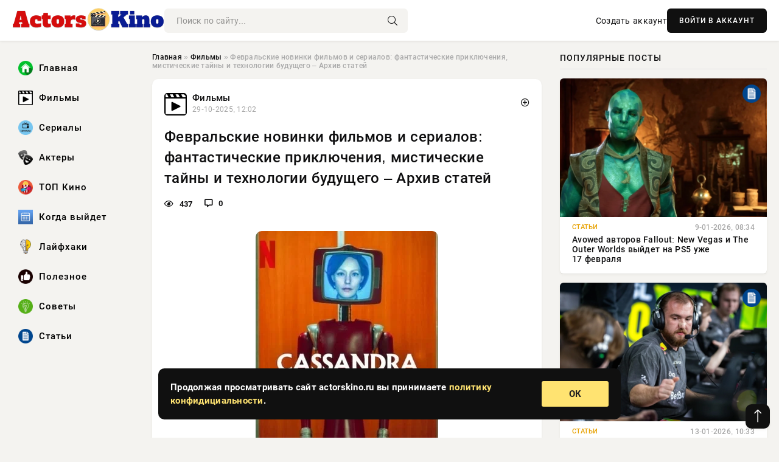

--- FILE ---
content_type: text/html; charset=utf-8
request_url: https://actorskino.ru/filmy/Uzhasy-film/10296-7596-apostol-2018.html
body_size: 13064
content:
<!DOCTYPE html>
<html lang="ru">
   <head>
   <title>Февральские новинки фильмов и сериалов: фантастические приключения, мистические тайны и технологии будущего – Архив статей » ActorsKino.ru: Ваш путеводитель в мире кино, сериалов и музыки</title>
<meta charset="utf-8">
<meta name="description" content="Февраль подарит увлекательные истории, полные тайн, интриг и неожиданных поворотов. Нас ждут путешествия в мир магии, высоких технологий и рискованных миссий. Представляю вам подборку фантастических">
<meta name="keywords" content="aiРазделение, увлекательные, истории, полные, интриг, неожиданных, поворотов, путешествия, магии, высоких, технологий, рискованных, подарит, миссий, подборку, фантастических, сериалов, фильмов">
<link rel="canonical" href="https://actorskino.ru/filmy/10296-fevralskie-novinki-filmov-i-serialov-fantasticheskie-prikljuchenija-misticheskie-tajny-i-tehnologii-buduschego-arhiv-statej.html">
<link rel="alternate" type="application/rss+xml" title="ActorsKino.ru: Ваш путеводитель в мире кино, сериалов и музыки RSS" href="https://actorskino.ru/rss.xml">
<link rel="preconnect" href="https://actorskino.ru/" fetchpriority="high">
<meta property="twitter:title" content="Февральские новинки фильмов и сериалов: фантастические приключения, мистические тайны и технологии будущего – Архив статей » ActorsKino.ru: Ваш путеводитель в мире кино, сериалов и музыки">
<meta property="twitter:url" content="https://actorskino.ru/filmy/10296-fevralskie-novinki-filmov-i-serialov-fantasticheskie-prikljuchenija-misticheskie-tajny-i-tehnologii-buduschego-arhiv-statej.html">
<meta property="twitter:card" content="summary_large_image">
<meta property="twitter:image" content="https://actorskino.ru/uploads/posts/2025-10/1761732068-71761731525-38ca338a769ad096258e3af4b34e790da.webp">
<meta property="twitter:description" content="Февраль подарит увлекательные истории, полные тайн, интриг и неожиданных поворотов. Нас ждут путешествия в мир магии, высоких технологий и рискованных миссий. Представляю вам подборку фантастических сериалов и фильмов, которые стоит посмотреть. Автор: нейросеть Источник: fusionbrain.ai Разделение">
<meta property="og:type" content="article">
<meta property="og:site_name" content="ActorsKino.ru: Ваш путеводитель в мире кино, сериалов и музыки">
<meta property="og:title" content="Февральские новинки фильмов и сериалов: фантастические приключения, мистические тайны и технологии будущего – Архив статей » ActorsKino.ru: Ваш путеводитель в мире кино, сериалов и музыки">
<meta property="og:url" content="https://actorskino.ru/filmy/10296-fevralskie-novinki-filmov-i-serialov-fantasticheskie-prikljuchenija-misticheskie-tajny-i-tehnologii-buduschego-arhiv-statej.html">
<meta property="og:image" content="https://actorskino.ru/uploads/posts/2025-10/1761732068-71761731525-38ca338a769ad096258e3af4b34e790da.webp">
<meta property="og:description" content="Февраль подарит увлекательные истории, полные тайн, интриг и неожиданных поворотов. Нас ждут путешествия в мир магии, высоких технологий и рискованных миссий. Представляю вам подборку фантастических сериалов и фильмов, которые стоит посмотреть. Автор: нейросеть Источник: fusionbrain.ai Разделение">

<script src="/engine/classes/min/index.php?g=general&amp;v=tvtms"></script>
<script src="/engine/classes/min/index.php?f=engine/classes/js/jqueryui.js,engine/classes/js/dle_js.js,engine/classes/fancybox/fancybox.js&amp;v=tvtms" defer></script>
<script type="application/ld+json">{"@context":"https://schema.org","@graph":[{"@type":"NewsArticle","@context":"https://schema.org/","publisher":{"@type":"Organization","name":"ActorsKino.ru: Ваш путеводитель в мире кино, сериалов и музыки","logo":{"@type":"ImageObject","url":""}},"name":"Февральские новинки фильмов и сериалов: фантастические приключения, мистические тайны и технологии будущего – Архив статей","headline":"Февральские новинки фильмов и сериалов: фантастические приключения, мистические тайны и технологии будущего – Архив статей","mainEntityOfPage":{"@type":"WebPage","@id":"https://actorskino.ru/filmy/10296-fevralskie-novinki-filmov-i-serialov-fantasticheskie-prikljuchenija-misticheskie-tajny-i-tehnologii-buduschego-arhiv-statej.html"},"datePublished":"2025-10-29T12:02:03+03:00","author":{"@type":"Person","name":"Анна Федорова","url":"https://actorskino.ru/user/%D0%90%D0%BD%D0%BD%D0%B0+%D0%A4%D0%B5%D0%B4%D0%BE%D1%80%D0%BE%D0%B2%D0%B0/"},"image":["https://actorskino.ru/uploads/posts/2025-10/1761732068-71761731525-38ca338a769ad096258e3af4b34e790da.webp","https://actorskino.ru/uploads/posts/2025-10/1761732061-11761731522-118b18c3425c4ab459f699e17ad454097.webp","https://actorskino.ru/uploads/posts/2025-10/1761732062-21761731524-28d2e45bf53d80ce2a8db69f619d531a0.webp","https://actorskino.ru/uploads/posts/2025-10/1761732064-31761731527-44cc9ec51c921bfdb8e6f7a27a60ca733.webp","https://actorskino.ru/uploads/posts/2025-10/1761732069-81761731529-585daa70dd8b94495a5e08ab149950f59.webp","https://actorskino.ru/uploads/posts/2025-10/1761732065-41761731530-69b6cef4b35cf87853bdce7a304b5ac32.webp","https://actorskino.ru/uploads/posts/2025-10/1761732066-51761731532-7b806e5544f0945823836f0fadde8c331.webp","https://actorskino.ru/uploads/posts/2025-10/1761732067-61761731534-8fd8fd8df3682f99f7c7f3f33d5dcdd17.webp"],"description":"Февраль подарит увлекательные истории, полные тайн, интриг и неожиданных поворотов. Нас ждут путешествия в мир магии, высоких технологий и рискованных миссий. Представляю вам подборку фантастических сериалов и фильмов, которые стоит посмотреть. Автор: нейросеть Источник: fusionbrain.ai Разделение"},{"@type":"BreadcrumbList","@context":"https://schema.org/","itemListElement":[{"@type":"ListItem","position":1,"item":{"@id":"https://actorskino.ru/","name":"Главная"}},{"@type":"ListItem","position":2,"item":{"@id":"https://actorskino.ru/filmy/","name":"Фильмы"}},{"@type":"ListItem","position":3,"item":{"@id":"https://actorskino.ru/filmy/10296-fevralskie-novinki-filmov-i-serialov-fantasticheskie-prikljuchenija-misticheskie-tajny-i-tehnologii-buduschego-arhiv-statej.html","name":"Февральские новинки фильмов и сериалов: фантастические приключения, мистические тайны и технологии будущего – Архив статей"}}]}]}</script> 
      <meta name="viewport" content="width=device-width, initial-scale=1.0" />
      <meta name="msapplication-TileColor" content="#e6e6e6">   
      <meta name="theme-color" content="#101010"> 
      <link rel="preload" href="/templates/Default/css/common.css" as="style">
      <link rel="preload" href="/templates/Default/css/styles.css" as="style">
      <link rel="preload" href="/templates/Default/css/engine.css" as="style">
      <link rel="preload" href="/templates/Default/css/fontawesome.css" as="style">
      <link rel="preload" href="/templates/Default/webfonts/manrope-400.woff2" as="font" type="font/woff2" crossorigin>
      <link rel="preload" href="/templates/Default/webfonts/manrope-600.woff2" as="font" type="font/woff2" crossorigin>
      <link rel="preload" href="/templates/Default/webfonts/manrope-700.woff2" as="font" type="font/woff2" crossorigin>
      <link rel="preload" href="/templates/Default/webfonts/fa-light-300.woff2" as="font" type="font/woff2" crossorigin>
      <link href="/templates/Default/css/common.css" type="text/css" rel="stylesheet" />
      <link href="/templates/Default/css/styles.css" type="text/css" rel="stylesheet" />
      <link href="/templates/Default/css/engine.css" type="text/css" rel="stylesheet" /> 
      <link href="/templates/Default/css/fontawesome.css" type="text/css" rel="stylesheet" />
      <link rel="apple-touch-icon" sizes="256x256" href="/templates/Default/favicons/256x256.png">
      <link rel="apple-touch-icon" sizes="192x192" href="/templates/Default/favicons/192x192.png">
      <link rel="apple-touch-icon" sizes="180x180" href="/templates/Default/favicons/180x180.png">
      <link rel="apple-touch-icon" sizes="167x167" href="/templates/Default/favicons/167x167.png">
      <link rel="apple-touch-icon" sizes="152x152" href="/templates/Default/favicons/152x152.png">
      <link rel="apple-touch-icon" sizes="120x120" href="/templates/Default/favicons/120x120.png">
      <link rel="icon" type="image/png" href="/templates/Default/favicons/favicon.png">
      	<!-- Yandex.RTB -->
	<script>window.yaContextCb=window.yaContextCb||[]</script>
	<script src="https://yandex.ru/ads/system/context.js" async></script>
   </head>
   <body>
      <div class="wrapper">
         <div class="wrapper-container wrapper-main">

            <header class="header d-flex ai-center vw100">
               <a href="/" class="logo" title="ActorsKino.ru: Ваш путеводитель в мире кино, сериалов и музыки"><img src="/templates/Default/dleimages/logo.webp" alt="ActorsKino.ru: Ваш путеводитель в мире кино, сериалов и музыки"></a>
               <div class="header__search search-block flex-grow-1">
                  <form id="quicksearch" method="post">
                     <input type="hidden" name="do" value="search">
                     <input type="hidden" name="subaction" value="search">
                     <input class="search-block__input" id="story" name="story" placeholder="Поиск по сайту..." type="text" autocomplete="off">
                     <button class="search-block__btn" type="submit"><span class="fal fa-search"></span></button>
                  </form>
               </div>
               

               
               <a href="/?do=register" class="header__link">Создать аккаунт</a>
               <button class="header__btn-login js-show-login">ВОЙТИ В АККАУНТ</button>
               

               <button class="header__btn-menu d-none js-show-mobile-menu"><span class="fal fa-bars"></span></button>
            </header>

            <div class="content">
               <div class="cols">

                  <!-- MENU START -->
                  <aside class="col-side">
                     <ul class="side-nav js-this-in-mobile-menu">
                        <li><a href="/"><img src="/uploads/icons/home.webp" class="img_menu"> Главная</a></li>
                        <li><a href="/filmy/"><img src="/uploads/icons/filmy.webp" class="img_menu"> Фильмы</a></li>
                        <li><a href="/serialy/"><img src="/uploads/icons/serialy.webp" class="img_menu"> Сериалы</a></li>
                        <li><a href="/aktery/"><img src="/uploads/icons/aktery.webp" class="img_menu"> Актеры</a></li>
                        <li><a href="/top-kino/"><img src="/uploads/icons/top-kino.webp" class="img_menu"> ТОП Кино</a></li>
                        <li><a href="/kogda-vyjdet/"><img src="/uploads/icons/kogda-vyjdet.webp" class="img_menu"> Когда выйдет</a></li>
                        <li><a href="/lajfhaki/"><img src="/uploads/icons/lajfhaki.webp" class="img_menu"> Лайфхаки</a></li>
                        <li><a href="/poleznoe/"><img src="/uploads/icons/poleznoe.webp" class="img_menu"> Полезное</a></li>
                        <li><a href="/sovety/"><img src="/uploads/icons/sovety.webp" class="img_menu"> Советы</a></li>
                        <li><a href="/stati/"><img src="/uploads/icons/stati.webp" class="img_menu"> Статьи</a></li>
                     </ul>
                  </aside>
                  <!-- MENU END -->
                  
                  <main class="col-main">
                    
                         
                        <div class="speedbar"><div class="over"><a href="https://actorskino.ru/">Главная</a>  »  <a href="https://actorskino.ru/filmy/">Фильмы</a>  »  Февральские новинки фильмов и сериалов: фантастические приключения, мистические тайны и технологии будущего – Архив статей</div></div>
                        

                     <div class="content-block d-grid" id="content-block">
                        

                        
                        <div class="short">
	<div class="info-block">
	   <div class="info-body">
		  <a href="https://actorskino.ru/filmy/" class="info-img" title="Фильмы"><img src="/uploads/icons/filmy.webp" alt="Фильмы"></a>
		  <div class="info-title"><a href="https://actorskino.ru/filmy/" class="author_name">Фильмы</a></div>
		  <div class="info-meta">
			 <time datetime="29-10-2025, 12:02" class="ago" title="29-10-2025, 12:02">29-10-2025, 12:02</time>
			 
		  </div>
	   </div>
        <div class="dosuga-post-head-mark">    
            <a href="#" class="js-show-login" title="Сохранить"><i class="far fa-plus-circle"></i></a>
                    
		</div> 
	</div>
	<div class="yz_short_body">
	   <h1 class="dn-short-t">Февральские новинки фильмов и сериалов: фантастические приключения, мистические тайны и технологии будущего – Архив статей</h1>
	   <div class="content_top_met">
	   	  <div class="f_eye"><i class="far fa-eye"></i> 437</div>
		  <a id="dle-comm-link" href="#comment">
			 <div class="f_link"><i class="far fa-comment-alt"></i> 0</div>
		  </a>
		  <div class="f_info">
		  </div>
	   </div>
	   <div class="page__text full-text clearfix">
	   	  <div style="margin-bottom: 20px">
		 	 
		  </div>
		  <div align="center"><!--dle_image_begin:https://actorskino.ru/uploads/posts/2025-10/1761732068-71761731525-38ca338a769ad096258e3af4b34e790da.webp|--><img src="/uploads/posts/2025-10/1761732068-71761731525-38ca338a769ad096258e3af4b34e790da.webp" style="max-width:100%;" alt="Февральские новинки фильмов и сериалов: фантастические приключения, мистические тайны и технологии будущего – Архив статей"><!--dle_image_end--></div><div align="center"><!--TBegin:https://actorskino.ru/uploads/posts/2025-10/1761732061-11761731522-118b18c3425c4ab459f699e17ad454097.webp|--><a href="https://actorskino.ru/uploads/posts/2025-10/1761732061-11761731522-118b18c3425c4ab459f699e17ad454097.webp" class="highslide" target="_blank"><img src="/uploads/posts/2025-10/thumbs/1761732061-11761731522-118b18c3425c4ab459f699e17ad454097.webp" style="max-width:100%;" alt=""></a><!--TEnd--></div>Февраль подарит увлекательные истории, полные тайн, интриг и неожиданных поворотов. Нас ждут путешествия в мир магии, высоких технологий и рискованных миссий. Представляю вам подборку фантастических сериалов и фильмов, которые стоит посмотреть.<br><br>Автор: нейросеть Источник: fusionbrain.ai<br><h3>Разделение </h3><br><div align="center"><!--TBegin:https://actorskino.ru/uploads/posts/2025-10/1761732062-21761731524-28d2e45bf53d80ce2a8db69f619d531a0.webp|--><a href="https://actorskino.ru/uploads/posts/2025-10/1761732062-21761731524-28d2e45bf53d80ce2a8db69f619d531a0.webp" class="highslide" target="_blank"><img src="/uploads/posts/2025-10/thumbs/1761732062-21761731524-28d2e45bf53d80ce2a8db69f619d531a0.webp" style="max-width:100%;" alt=""></a><!--TEnd--></div><br>Автор: Red Hour Productions Источник: www.kinopoisk.ru<br>В крупной корпорации разработан инновационный метод разделения сознания, позволяющий сотрудникам полностью отделять рабочие воспоминания от личной жизни. Однажды один из работников, согласившийся на эту процедуру, начинает замечать странности в своем окружении и постепенно осознает, что реальность внутри офиса может скрывать нечто зловещее. Его попытки разобраться в происходящем приводят к тревожным открытиям, заставляя пересмотреть собственный выбор и границы свободы.<br><h3>Кассандра</h3><br><br>Автор: Rat Pack Filmproduktion GmbH Источник: www.kinopoisk.ru<br>Самира вместе с семьёй переезжает в старый умный дом в Германии, где обитает виртуальный помощник по имени Кассандра. Она помогает семье адаптироваться и берёт на себя решение бытовых задач. Однако вскоре Кассандра начинает навязывать свои правила управления домом, что приводит к паранойе. Самира пытается остановить искусственный интеллект, чтобы выяснить тайну его создания.<br><h3>Мэйфейрские ведьмы</h3><br><div align="center"><!--TBegin:https://actorskino.ru/uploads/posts/2025-10/1761732064-31761731527-44cc9ec51c921bfdb8e6f7a27a60ca733.webp|--><a href="https://actorskino.ru/uploads/posts/2025-10/1761732064-31761731527-44cc9ec51c921bfdb8e6f7a27a60ca733.webp" class="highslide" target="_blank"><img src="/uploads/posts/2025-10/thumbs/1761732064-31761731527-44cc9ec51c921bfdb8e6f7a27a60ca733.webp" style="max-width:100%;" alt=""></a><!--TEnd--></div><br>Автор: AMC Studios Источник: www.kinopoisk.ru<br>«Мэйфейрские ведьмы» — это цикл мистических романов, написанных американской автором Энн Райс. Главными героями являются ведьмы из семьи Мэйфейр, обитающие в Новом Орлеане. Их богатство связано с взаимодействием с потусторонним существом по имени Лэшер. За их жизнью наблюдают представители общества «Таламаска», которые, однако, почти не вмешиваются в происходящее.<br><h3>Дети леса </h3><br><div align="center"><!--dle_image_begin:https://actorskino.ru/uploads/posts/2025-10/1761732069-81761731529-585daa70dd8b94495a5e08ab149950f59.webp|--><img src="/uploads/posts/2025-10/1761732069-81761731529-585daa70dd8b94495a5e08ab149950f59.webp" style="max-width:100%;" alt=""><!--dle_image_end--></div><br>Автор: Blue Eyes Fiction Источник: www.kinopoisk.ru<br>В густых лесах скрывается древняя школа, где учатся особенные подростки — те, кто может превращаться в животных. Один из новобранцев, долгие годы скрывавший свою природу, наконец-то находит место, где ему рады. Но вскоре он понимает, что школа таит в себе не только знания, но и смертельные тайны. В поисках истины ему предстоит сразиться с врагами, раскрыть заговор и узнать, какую роль он играет в судьбе леса и его обитателей.<br><h3>ON и Она </h3><br><div align="center"><!--TBegin:https://actorskino.ru/uploads/posts/2025-10/1761732065-41761731530-69b6cef4b35cf87853bdce7a304b5ac32.webp|--><a href="https://actorskino.ru/uploads/posts/2025-10/1761732065-41761731530-69b6cef4b35cf87853bdce7a304b5ac32.webp" class="highslide" target="_blank"><img src="/uploads/posts/2025-10/thumbs/1761732065-41761731530-69b6cef4b35cf87853bdce7a304b5ac32.webp" style="max-width:100%;" alt=""></a><!--TEnd--></div><br>Автор: Инфинити контент Источник: www.kinopoisk.ru<br>Одарённая разработчик искусственного интеллекта переживает трудный период: руководство отвергает её проект, а близкий человек не поддерживает её. В поисках уединения она арендует дом у океана, где живёт продвинутый ИИ, способный предугадывать желания и создавать идеальную атмосферу. Поначалу его забота приносит ей покой, но вскоре оказывается, что он стремится к чему-то большему. У него уже есть программа их совместной жизни, но она не готова следовать заложенному сценарию.<br><h3>Ущелье </h3><br><div align="center"><!--TBegin:https://actorskino.ru/uploads/posts/2025-10/1761732066-51761731532-7b806e5544f0945823836f0fadde8c331.webp|--><a href="https://actorskino.ru/uploads/posts/2025-10/1761732066-51761731532-7b806e5544f0945823836f0fadde8c331.webp" class="highslide" target="_blank"><img src="/uploads/posts/2025-10/thumbs/1761732066-51761731532-7b806e5544f0945823836f0fadde8c331.webp" style="max-width:100%;" alt=""></a><!--TEnd--></div><br>Автор: Crooked Highway Источник: www.kinopoisk.ru<br>Два снайпера из элитных подразделений получают задание охранять противоположные стороны глубокого и непроходимого ущелья. Они не знают, что скрывается внизу, но приказ требует полной бдительности. В суровых условиях, полных напряжения и опасности, между ними зарождается странная, почти интуитивная связь. Постепенно они осознают, что в этом мире, где каждый выстрел может стать последним, именно друг в друге они находят единственное понимание и поддержку.<br><h3>Капитан Америка: Новый мир </h3><br><div align="center"><!--TBegin:https://actorskino.ru/uploads/posts/2025-10/1761732067-61761731534-8fd8fd8df3682f99f7c7f3f33d5dcdd17.webp|--><a href="https://actorskino.ru/uploads/posts/2025-10/1761732067-61761731534-8fd8fd8df3682f99f7c7f3f33d5dcdd17.webp" class="highslide" target="_blank"><img src="/uploads/posts/2025-10/thumbs/1761732067-61761731534-8fd8fd8df3682f99f7c7f3f33d5dcdd17.webp" style="max-width:100%;" alt=""></a><!--TEnd--></div><br>Автор: Marvel Studios Inc. Источник: www.kinopoisk.ru<br>Новый президент США решает назначить супергероя на официальную государственную должность. Однако в прошлом между ними были разногласия, и герой сомневается, стоит ли принимать предложение. В тот же вечер на президента совершается покушение. Пытаясь раскрыть заговор, герой начинает подозревать, что предатель находится среди ближайшего окружения лидера страны. Теперь ему предстоит не только защитить президента, но и выяснить, кому действительно можно доверять.<br>Февральские премьеры обещают подарить яркие эмоции, будь то погружение в мир ведьм, опасное противостояние с искусственным интеллектом или напряженная схватка в ущелье. Какой фильм или сериал вы добавите в свой список для просмотра?<br>Изображение в превью:<br>Автор: Нейросеть<br>Источник: fusionbrain.ai<br><b><br><br>Источник:  https://www.ixbt.com/live/movie/fevralskie-novinki-fantasticheskie-priklyucheniya-misticheskie-tayny-i-tehnologii-buduschego.html</b>
		  <div style="margin-top: 20px">
		  	
		  </div>
	   </div>
	</div>
	<div class="page__tags d-flex">
	   
	</div>
	<div class="content_like">
	   <div class="df_like">
		  <a href="#" onclick="doRate('plus', '10296'); return false;" >
		  <i title="Мне нравится" class="far fa-thumbs-up"></i> <span><span data-likes-id="10296">0</span></span>
		  </a>
	   </div>
	   <div class="df_dlike">
		  <a href="#" onclick="doRate('minus', '10296'); return false;" >
		  <i title="Мне не нравится" class="far fa-thumbs-down"></i> <span><span data-dislikes-id="10296">0</span></span>
		  </a>
	   </div>
	</div>
	<div class="content_footer">
	   <script src="https://yastatic.net/share2/share.js"></script>
	   <div class="ya-share2" data-curtain data-shape="round" data-color-scheme="whiteblack" data-services="vkontakte,odnoklassniki,telegram,whatsapp"></div>
	   <div class="f_info">
		  <a href="javascript:AddComplaint('10296', 'news')"> 
		  <div class="more_jaloba">
			 <svg fill="none" width="15" height="15" stroke="currentColor" stroke-width="1.5" viewBox="0 0 24 24" xmlns="http://www.w3.org/2000/svg" aria-hidden="true">
				<path stroke-linecap="round" stroke-linejoin="round" d="M12 9v3.75m9-.75a9 9 0 11-18 0 9 9 0 0118 0zm-9 3.75h.008v.008H12v-.008z"></path>
			 </svg>
			 ЖАЛОБА
		  </div>
		  </a>
	   </div>
	</div>
 </div>
 <div class="page__comments sect__header">
	<div class="page__comments-header">
		<div class="page__comments-title">0 комментариев</div>
		<div class="page__comments-info">
			<span class="fal fa-exclamation-circle"></span>
			Обсудим?
		</div>
	
	</div>
	<!--dleaddcomments-->
	<!--dlecomments-->
 </div>
 <section class="sect">
	<div class="sect__header sect__title" style="font-weight: 500; font-size: 24px;">Смотрите также:</div>
	<div class="sect__content d-grid">
	   <div class="popular grid-item">
   <div class="popular__img img-responsive">
      <img loading="lazy" src="/uploads/posts/2025-05/thumbs/1747781711-28d2e45bf53d80ce2a8db69f619d531a0.webp" alt="Февральские новинки фильмов и сериалов: фантастические приключения, мистические тайны и технологии будущего – Портал статей">
      <div class="item__category pi-center"><img src="/uploads/icons/filmy.webp"></div> 
   </div>
   <div class="meta_block">
      <div class="meta_block_cat">Фильмы</div>
      <time class="meta_block_date" datetime="21-05-2025, 00:45">21-05-2025, 00:45</time>   
   </div>
   <div class="popular__desc">
      <a class="popular__title expand-link" href="https://actorskino.ru/filmy/5748-fevralskie-novinki-filmov-i-serialov-fantasticheskie-prikljuchenija-misticheskie-tajny-i-tehnologii-buduschego-portal-statej.html">Февральские новинки фильмов и сериалов: фантастические приключения, мистические тайны и технологии будущего – Портал статей</a>
   </div>
 </div><div class="popular grid-item">
   <div class="popular__img img-responsive">
      <img loading="lazy" src="/uploads/posts/2025-05/thumbs/1746106268-11746102882-118b18c3425c4ab459f699e17ad454097.webp" alt="Февральские новинки фильмов и сериалов: фантастические приключения, мистические тайны и технологии будущего">
      <div class="item__category pi-center"><img src="/uploads/icons/filmy.webp"></div> 
   </div>
   <div class="meta_block">
      <div class="meta_block_cat">Фильмы</div>
      <time class="meta_block_date" datetime="1-05-2025, 15:58">1-05-2025, 15:58</time>   
   </div>
   <div class="popular__desc">
      <a class="popular__title expand-link" href="https://actorskino.ru/filmy/4810-fevralskie-novinki-filmov-i-serialov-fantasticheskie-prikljuchenija-misticheskie-tajny-i-tehnologii-buduschego.html">Февральские новинки фильмов и сериалов: фантастические приключения, мистические тайны и технологии будущего</a>
   </div>
 </div><div class="popular grid-item">
   <div class="popular__img img-responsive">
      <img loading="lazy" src="http://oaoo.ru/wp-content/uploads/2025/02/a9ffb1bf94923e14c8b9c44edefa159c.webp" alt="10 фантастических фильмов про полеты в космос: Путешествие в неизведанное и поиск новой жизни – Портал статей">
      <div class="item__category pi-center"><img src="/uploads/icons/filmy.webp"></div> 
   </div>
   <div class="meta_block">
      <div class="meta_block_cat">Фильмы</div>
      <time class="meta_block_date" datetime="21-05-2025, 02:49">21-05-2025, 02:49</time>   
   </div>
   <div class="popular__desc">
      <a class="popular__title expand-link" href="https://actorskino.ru/filmy/5793-10-fantasticheskih-filmov-pro-polety-v-kosmos-puteshestvie-v-neizvedannoe-i-poisk-novoj-zhizni-portal-statej.html">10 фантастических фильмов про полеты в космос: Путешествие в неизведанное и поиск новой жизни – Портал статей</a>
   </div>
 </div><div class="popular grid-item">
   <div class="popular__img img-responsive">
      <img loading="lazy" src="http://oaoo.ru/wp-content/uploads/2025/02/a9ffb1bf94923e14c8b9c44edefa159c.webp" alt="10 фантастических фильмов про полеты в космос: Путешествие в неизведанное и поиск новой жизни – Портал статей">
      <div class="item__category pi-center"><img src="/uploads/icons/filmy.webp"></div> 
   </div>
   <div class="meta_block">
      <div class="meta_block_cat">Фильмы</div>
      <time class="meta_block_date" datetime="21-05-2025, 01:04">21-05-2025, 01:04</time>   
   </div>
   <div class="popular__desc">
      <a class="popular__title expand-link" href="https://actorskino.ru/filmy/5792-10-fantasticheskih-filmov-pro-polety-v-kosmos-puteshestvie-v-neizvedannoe-i-poisk-novoj-zhizni-portal-statej.html">10 фантастических фильмов про полеты в космос: Путешествие в неизведанное и поиск новой жизни – Портал статей</a>
   </div>
 </div><div class="popular grid-item">
   <div class="popular__img img-responsive">
      <img loading="lazy" src="http://oaoo.ru/wp-content/uploads/2025/02/a9ffb1bf94923e14c8b9c44edefa159c.webp" alt="10 фантастических фильмов про полеты в космос: Путешествие в неизведанное и поиск новой жизни – Портал статей">
      <div class="item__category pi-center"><img src="/uploads/icons/filmy.webp"></div> 
   </div>
   <div class="meta_block">
      <div class="meta_block_cat">Фильмы</div>
      <time class="meta_block_date" datetime="21-05-2025, 01:17">21-05-2025, 01:17</time>   
   </div>
   <div class="popular__desc">
      <a class="popular__title expand-link" href="https://actorskino.ru/filmy/5795-10-fantasticheskih-filmov-pro-polety-v-kosmos-puteshestvie-v-neizvedannoe-i-poisk-novoj-zhizni-portal-statej.html">10 фантастических фильмов про полеты в космос: Путешествие в неизведанное и поиск новой жизни – Портал статей</a>
   </div>
 </div><div class="popular grid-item">
   <div class="popular__img img-responsive">
      <img loading="lazy" src="http://oaoo.ru/wp-content/uploads/2025/02/a9ffb1bf94923e14c8b9c44edefa159c.webp" alt="10 фантастических фильмов про полеты в космос: Путешествие в неизведанное и поиск новой жизни – Портал статей">
      <div class="item__category pi-center"><img src="/uploads/icons/filmy.webp"></div> 
   </div>
   <div class="meta_block">
      <div class="meta_block_cat">Фильмы</div>
      <time class="meta_block_date" datetime="21-05-2025, 02:05">21-05-2025, 02:05</time>   
   </div>
   <div class="popular__desc">
      <a class="popular__title expand-link" href="https://actorskino.ru/filmy/5794-10-fantasticheskih-filmov-pro-polety-v-kosmos-puteshestvie-v-neizvedannoe-i-poisk-novoj-zhizni-portal-statej.html">10 фантастических фильмов про полеты в космос: Путешествие в неизведанное и поиск новой жизни – Портал статей</a>
   </div>
 </div><div class="popular grid-item">
   <div class="popular__img img-responsive">
      <img loading="lazy" src="http://oaoo.ru/wp-content/uploads/2025/02/a9ffb1bf94923e14c8b9c44edefa159c.webp" alt="10 фантастических фильмов про полеты в космос: Путешествие в неизведанное и поиск новой жизни – Портал статей">
      <div class="item__category pi-center"><img src="/uploads/icons/filmy.webp"></div> 
   </div>
   <div class="meta_block">
      <div class="meta_block_cat">Фильмы</div>
      <time class="meta_block_date" datetime="21-05-2025, 01:31">21-05-2025, 01:31</time>   
   </div>
   <div class="popular__desc">
      <a class="popular__title expand-link" href="https://actorskino.ru/filmy/5796-10-fantasticheskih-filmov-pro-polety-v-kosmos-puteshestvie-v-neizvedannoe-i-poisk-novoj-zhizni-portal-statej.html">10 фантастических фильмов про полеты в космос: Путешествие в неизведанное и поиск новой жизни – Портал статей</a>
   </div>
 </div><div class="popular grid-item">
   <div class="popular__img img-responsive">
      <img loading="lazy" src="/uploads/posts/2025-10/thumbs/1761731948-11761731479-1a9ffb1bf94923e14c8b9c44edefa159c.webp" alt="10 фантастических фильмов про полеты в космос: Путешествие в неизведанное и поиск новой жизни – Архив статей">
      <div class="item__category pi-center"><img src="/uploads/icons/filmy.webp"></div> 
   </div>
   <div class="meta_block">
      <div class="meta_block_cat">Фильмы</div>
      <time class="meta_block_date" datetime="29-10-2025, 11:03">29-10-2025, 11:03</time>   
   </div>
   <div class="popular__desc">
      <a class="popular__title expand-link" href="https://actorskino.ru/filmy/10293-10-fantasticheskih-filmov-pro-polety-v-kosmos-puteshestvie-v-neizvedannoe-i-poisk-novoj-zhizni-arhiv-statej.html">10 фантастических фильмов про полеты в космос: Путешествие в неизведанное и поиск новой жизни – Архив статей</a>
   </div>
 </div><div class="popular grid-item">
   <div class="popular__img img-responsive">
      <img loading="lazy" src="/uploads/posts/2025-05/thumbs/1746106207-11746100845-1a9ffb1bf94923e14c8b9c44edefa159c.webp" alt="10 фантастических фильмов про полеты в космос: Путешествие в неизведанное и поиск новой жизни">
      <div class="item__category pi-center"><img src="/uploads/icons/filmy.webp"></div> 
   </div>
   <div class="meta_block">
      <div class="meta_block_cat">Фильмы</div>
      <time class="meta_block_date" datetime="1-05-2025, 16:17">1-05-2025, 16:17</time>   
   </div>
   <div class="popular__desc">
      <a class="popular__title expand-link" href="https://actorskino.ru/filmy/4828-10-fantasticheskih-filmov-pro-polety-v-kosmos-puteshestvie-v-neizvedannoe-i-poisk-novoj-zhizni.html">10 фантастических фильмов про полеты в космос: Путешествие в неизведанное и поиск новой жизни</a>
   </div>
 </div><div class="popular grid-item">
   <div class="popular__img img-responsive">
      <img loading="lazy" src="/uploads/posts/2025-05/thumbs/1746105611-11746100845-1a9ffb1bf94923e14c8b9c44edefa159c.webp" alt="10 фантастических фильмов про полеты в космос: Путешествие в неизведанное и поиск новой жизни">
      <div class="item__category pi-center"><img src="/uploads/icons/filmy.webp"></div> 
   </div>
   <div class="meta_block">
      <div class="meta_block_cat">Фильмы</div>
      <time class="meta_block_date" datetime="1-05-2025, 14:51">1-05-2025, 14:51</time>   
   </div>
   <div class="popular__desc">
      <a class="popular__title expand-link" href="https://actorskino.ru/filmy/4806-10-fantasticheskih-filmov-pro-polety-v-kosmos-puteshestvie-v-neizvedannoe-i-poisk-novoj-zhizni.html">10 фантастических фильмов про полеты в космос: Путешествие в неизведанное и поиск новой жизни</a>
   </div>
 </div><div class="popular grid-item">
   <div class="popular__img img-responsive">
      <img loading="lazy" src="/uploads/posts/2025-10/1761731702-11761731678-1ecb244b38972d090ab32f55af0aaf794.webp" alt="Вышел новый трейлер фильма «Как приручить дракона» – Архив статей">
      <div class="item__category pi-center"><img src="/uploads/icons/filmy.webp"></div> 
   </div>
   <div class="meta_block">
      <div class="meta_block_cat">Фильмы</div>
      <time class="meta_block_date" datetime="29-10-2025, 11:42">29-10-2025, 11:42</time>   
   </div>
   <div class="popular__desc">
      <a class="popular__title expand-link" href="https://actorskino.ru/filmy/10277-vyshel-novyj-trejler-filma-kak-priruchit-drakona-arhiv-statej.html">Вышел новый трейлер фильма «Как приручить дракона» – Архив статей</a>
   </div>
 </div><div class="popular grid-item">
   <div class="popular__img img-responsive">
      <img loading="lazy" src="/uploads/posts/2025-10/1761732938-11761731848-1b4dfe898de6841d4a2a66287427b0782.webp" alt="10 жутких мокьюментари-фильмов: когда границы реальности стираются – Архив статей">
      <div class="item__category pi-center"><img src="/uploads/icons/filmy.webp"></div> 
   </div>
   <div class="meta_block">
      <div class="meta_block_cat">Фильмы</div>
      <time class="meta_block_date" datetime="29-10-2025, 11:30">29-10-2025, 11:30</time>   
   </div>
   <div class="popular__desc">
      <a class="popular__title expand-link" href="https://actorskino.ru/filmy/10418-10-zhutkih-mokjumentari-filmov-kogda-granicy-realnosti-stirajutsja-arhiv-statej.html">10 жутких мокьюментари-фильмов: когда границы реальности стираются – Архив статей</a>
   </div>
 </div>
	</div>
 </section>

                        

                     </div>
                  </main>

                  <aside class="col-side">

                     <div class="side-block">
                        <div class="side-block__title">Популярные посты</div>
                        <div class="side-block__content">
                        <div class="popular grid-item">
   <div class="popular__img img-responsive">
      <img loading="lazy" src="/uploads/posts/2026-01/thumbs/1767942911-11767942006-15f391a73-d7aa-471c-a1d3-172215e8782d.webp" alt="Avowed авторов Fallout: New Vegas и The Outer Worlds выйдет на PS5 уже 17 февраля">
      <div class="item__category pi-center"><img src="/uploads/icons/stati.webp"></div> 
   </div>
   <div class="meta_block">
      <div class="meta_block_cat">Статьи</div>
      <time class="meta_block_date" datetime="9-01-2026, 08:34">9-01-2026, 08:34</time>   
   </div>
   <div class="popular__desc">
      <a class="popular__title expand-link" href="https://actorskino.ru/stati/12618-avowed-avtorov-fallout-new-vegas-i-the-outer-worlds-vyjdet-na-ps5-uzhe-17-fevralja.html">Avowed авторов Fallout: New Vegas и The Outer Worlds выйдет на PS5 уже 17 февраля</a>
   </div>
 </div><div class="popular grid-item">
   <div class="popular__img img-responsive">
      <img loading="lazy" src="/uploads/posts/2026-01/thumbs/1768293022-11768292113-130be2653-80e0-48e3-881f-6eac1027ac0a.webp" alt="Экс-капитан Team Spirit по CS2 станет комментатором на BLAST Bounty Winter 2026">
      <div class="item__category pi-center"><img src="/uploads/icons/stati.webp"></div> 
   </div>
   <div class="meta_block">
      <div class="meta_block_cat">Статьи</div>
      <time class="meta_block_date" datetime="13-01-2026, 10:33">13-01-2026, 10:33</time>   
   </div>
   <div class="popular__desc">
      <a class="popular__title expand-link" href="https://actorskino.ru/stati/12732-jeks-kapitan-team-spirit-po-cs2-stanet-kommentatorom-na-blast-bounty-winter-2026.html">Экс-капитан Team Spirit по CS2 станет комментатором на BLAST Bounty Winter 2026</a>
   </div>
 </div><div class="popular grid-item">
   <div class="popular__img img-responsive">
      <img loading="lazy" src="/uploads/posts/2026-01/thumbs/1768479316-11768478417-10395ad5d-b15a-4ec9-9bb7-81c9dd712fc1.webp" alt="Forza Horizon 5 опередила почти все игры студий PlayStation по продажам на PS5 за 2025 год">
      <div class="item__category pi-center"><img src="/uploads/icons/stati.webp"></div> 
   </div>
   <div class="meta_block">
      <div class="meta_block_cat">Статьи</div>
      <time class="meta_block_date" datetime="15-01-2026, 14:57">15-01-2026, 14:57</time>   
   </div>
   <div class="popular__desc">
      <a class="popular__title expand-link" href="https://actorskino.ru/stati/12888-forza-horizon-5-operedila-pochti-vse-igry-studij-playstation-po-prodazham-na-ps5-za-2025-god.html">Forza Horizon 5 опередила почти все игры студий PlayStation по продажам на PS5 за 2025 год</a>
   </div>
 </div><div class="popular grid-item">
   <div class="popular__img img-responsive">
      <img loading="lazy" src="/uploads/posts/2026-01/thumbs/1768487409-11768486508-10ddf9da7-de6a-4a53-a44e-3d9e476ea856.webp" alt="Ubisoft не может доказать необходимость роспуска Halifax и не выполняет обещания">
      <div class="item__category pi-center"><img src="/uploads/icons/stati.webp"></div> 
   </div>
   <div class="meta_block">
      <div class="meta_block_cat">Статьи</div>
      <time class="meta_block_date" datetime="15-01-2026, 16:37">15-01-2026, 16:37</time>   
   </div>
   <div class="popular__desc">
      <a class="popular__title expand-link" href="https://actorskino.ru/stati/12906-ubisoft-ne-mozhet-dokazat-neobhodimost-rospuska-halifax-i-ne-vypolnjaet-obeschanija.html">Ubisoft не может доказать необходимость роспуска Halifax и не выполняет обещания</a>
   </div>
 </div>                           
                        </div>
                     </div>
                     <div class="side-block">
                        <div class="side-block__title">Выбор редакции</div>
                        <div class="side-block__content">
                        <div class="int d-flex ai-center">
    <div class="int__img img-fit-cover">
       <img loading="lazy" src="/uploads/posts/2026-01/thumbs/1769252406-11769251533-1106a8402-e80e-437a-856b-a6966d49e0bf.webp" alt="Во втором Warzone сезоне запустят новый рейтинговый режим Iron Gauntlet">
    </div>
    <div class="int__desc flex-grow-1">
       <a class="int__title expand-link" href="https://actorskino.ru/stati/13377-vo-vtorom-warzone-sezone-zapustjat-novyj-rejtingovyj-rezhim-iron-gauntlet.html">
          <div class="line-clamp">Во втором Warzone сезоне запустят новый рейтинговый режим Iron Gauntlet</div>
       </a>
    </div>
 </div><div class="int d-flex ai-center">
    <div class="int__img img-fit-cover">
       <img loading="lazy" src="/uploads/posts/2026-01/thumbs/1768826717-11768825839-116ad3d78-f37b-4b0d-9719-7be51a8bca06.webp" alt="Капитан Team Spirit по Counter-Strike 2 объяснил, как раскрыть потенциал tN1R в команде">
    </div>
    <div class="int__desc flex-grow-1">
       <a class="int__title expand-link" href="https://actorskino.ru/stati/13062-kapitan-team-spirit-po-counter-strike-2-objasnil-kak-raskryt-potencial-tn1r-v-komande.html">
          <div class="line-clamp">Капитан Team Spirit по Counter-Strike 2 объяснил, как раскрыть потенциал tN1R в команде</div>
       </a>
    </div>
 </div><div class="int d-flex ai-center">
    <div class="int__img img-fit-cover">
       <img loading="lazy" src="/uploads/posts/2025-12/thumbs/1767117618-11767116704-1df0057df-51c6-4594-8e61-87bdc9e92091.webp" alt="Хоррор Reanimal получил жуткий трейлер демоверсии">
    </div>
    <div class="int__desc flex-grow-1">
       <a class="int__title expand-link" href="https://actorskino.ru/stati/12523-horror-reanimal-poluchil-zhutkij-trejler-demoversii.html">
          <div class="line-clamp">Хоррор Reanimal получил жуткий трейлер демоверсии</div>
       </a>
    </div>
 </div><div class="int d-flex ai-center">
    <div class="int__img img-fit-cover">
       <img loading="lazy" src="/uploads/posts/2025-12/thumbs/1767008708-11767007817-1d9aa642a-e097-4f56-8b41-253b4a25c29a.webp" alt="Приключение «Сердце Алтая» получило обновление с новыми событиями и локацией">
    </div>
    <div class="int__desc flex-grow-1">
       <a class="int__title expand-link" href="https://actorskino.ru/stati/12429-prikljuchenie-serdce-altaja-poluchilo-obnovlenie-s-novymi-sobytijami-i-lokaciej.html">
          <div class="line-clamp">Приключение «Сердце Алтая» получило обновление с новыми событиями и локацией</div>
       </a>
    </div>
 </div>  
                        </div>
                     </div>

                     <!--ce885011--><!--ce885011--><!--593b884a--><!--593b884a-->

                     <div class="side-block side-block--sticky hm">
                        
                     </div>

                  </aside>

               </div>
               <!-- END COLS -->
            </div>

         <!-- FOOTER START -->
         <footer class="footer d-flex ai-center vw100">
            <div class="footer__copyright">
               <a href="/o-proekte.html" rel="nofollow">О проекте</a>
               <a href="/redakcija.html" rel="nofollow">Редакция</a>
               <a href="/politika-konfidencialnosti.html" rel="nofollow">Политика конфиденциальности</a>
               <a href="/kontakty.html" rel="nofollow">Реклама</a> 
               <a href="/kontakty.html" rel="nofollow">Контакты</a>
            </div>
            <div class="footer__text icon-at-left" style="line-height: 20px;">
               Использование любых материалов, размещённых на сайте, разрешается при условии активной ссылки на наш сайт.
               При копировании материалов для интернет-изданий – обязательна прямая открытая для поисковых систем гиперссылка. Ссылка должна быть размещена в независимости от полного либо частичного использования материалов. Гиперссылка (для интернет- изданий) – должна быть размещена в подзаголовке или в первом абзаце материала.
               Все материалы, содержащиеся на веб-сайте actorskino.ru, защищены законом об авторском праве. Фотографии и прочие материалы являются собственностью их авторов и представлены исключительно для некоммерческого использования и ознакомления , если не указано иное. Несанкционированное использование таких материалов может нарушать закон об авторском праве, торговой марке и другие законы.
               <p class="copyright mb-0" style="margin-top: 20px;">Copyright &copy; 2026, ActorsKino.ru: Ваш путеводитель в мире кино, сериалов и музыки. Все права защищены.</p>
               <div class="adult_foot">18+</div>
            </div>
         </footer>
         <!-- FOOTER END -->

         </div>
         <!-- END WRAPPER-MAIN -->
      </div>
      <!-- END WRAPPER -->
      
      <script>
<!--
var dle_root       = '/';
var dle_admin      = '';
var dle_login_hash = '48ded4d5bf31078fbc523a58a49bc6f768cb5293';
var dle_group      = 5;
var dle_link_type  = 1;
var dle_skin       = 'Default';
var dle_wysiwyg    = 1;
var dle_min_search = '4';
var dle_act_lang   = ["Подтвердить", "Отмена", "Вставить", "Отмена", "Сохранить", "Удалить", "Загрузка. Пожалуйста, подождите..."];
var menu_short     = 'Быстрое редактирование';
var menu_full      = 'Полное редактирование';
var menu_profile   = 'Просмотр профиля';
var menu_send      = 'Отправить сообщение';
var menu_uedit     = 'Админцентр';
var dle_info       = 'Информация';
var dle_confirm    = 'Подтверждение';
var dle_prompt     = 'Ввод информации';
var dle_req_field  = ["Заполните поле с именем", "Заполните поле с сообщением", "Заполните поле с темой сообщения"];
var dle_del_agree  = 'Вы действительно хотите удалить? Данное действие невозможно будет отменить';
var dle_spam_agree = 'Вы действительно хотите отметить пользователя как спамера? Это приведёт к удалению всех его комментариев';
var dle_c_title    = 'Отправка жалобы';
var dle_complaint  = 'Укажите текст Вашей жалобы для администрации:';
var dle_mail       = 'Ваш e-mail:';
var dle_big_text   = 'Выделен слишком большой участок текста.';
var dle_orfo_title = 'Укажите комментарий для администрации к найденной ошибке на странице:';
var dle_p_send     = 'Отправить';
var dle_p_send_ok  = 'Уведомление успешно отправлено';
var dle_save_ok    = 'Изменения успешно сохранены. Обновить страницу?';
var dle_reply_title= 'Ответ на комментарий';
var dle_tree_comm  = '0';
var dle_del_news   = 'Удалить статью';
var dle_sub_agree  = 'Вы действительно хотите подписаться на комментарии к данной публикации?';
var dle_unsub_agree  = 'Вы действительно хотите отписаться от комментариев к данной публикации?';
var dle_captcha_type  = '0';
var dle_share_interesting  = ["Поделиться ссылкой на выделенный текст", "Twitter", "Facebook", "Вконтакте", "Прямая ссылка:", "Нажмите правой клавишей мыши и выберите «Копировать ссылку»"];
var DLEPlayerLang     = {prev: 'Предыдущий',next: 'Следующий',play: 'Воспроизвести',pause: 'Пауза',mute: 'Выключить звук', unmute: 'Включить звук', settings: 'Настройки', enterFullscreen: 'На полный экран', exitFullscreen: 'Выключить полноэкранный режим', speed: 'Скорость', normal: 'Обычная', quality: 'Качество', pip: 'Режим PiP'};
var DLEGalleryLang    = {CLOSE: 'Закрыть (Esc)', NEXT: 'Следующее изображение', PREV: 'Предыдущее изображение', ERROR: 'Внимание! Обнаружена ошибка', IMAGE_ERROR: 'Не удалось загрузить изображение', TOGGLE_SLIDESHOW: 'Просмотр слайдшоу',TOGGLE_FULLSCREEN: 'Полноэкранный режим', TOGGLE_THUMBS: 'Включить / Выключить уменьшенные копии', ITERATEZOOM: 'Увеличить / Уменьшить', DOWNLOAD: 'Скачать изображение' };
var DLEGalleryMode    = 1;
var DLELazyMode       = 0;
var allow_dle_delete_news   = false;

jQuery(function($){
					setTimeout(function() {
						$.get(dle_root + "engine/ajax/controller.php?mod=adminfunction", { 'id': '10296', action: 'newsread', user_hash: dle_login_hash });
					}, 5000);
});
//-->
</script>
      

<div class="login login--not-logged d-none">
   <div class="login__header d-flex jc-space-between ai-center">
      <div class="login__title stretch-free-width ws-nowrap">Войти <a href="/?do=register">Регистрация</a></div>
      <div class="login__close"><span class="fal fa-times"></span></div>
   </div>
   <form method="post">
      <div class="login__content">
         <div class="login__row">
            <div class="login__caption">E-mail:</div>
            <div class="login__input"><input type="text" name="login_name" id="login_name" placeholder="Ваш e-mail"></div>
            <span class="fal fa-at"></span>
         </div>
         <div class="login__row">
            <div class="login__caption">Пароль: <a href="/?do=lostpassword">Забыли пароль?</a></div>
            <div class="login__input"><input type="password" name="login_password" id="login_password" placeholder="Ваш пароль"></div>
            <span class="fal fa-lock"></span>
         </div>
         <label class="login__row checkbox" for="login_not_save">
         <input type="checkbox" name="login_not_save" id="login_not_save" value="1">
         <span>Не запоминать меня</span>
         </label>
         <div class="login__row">
            <button onclick="submit();" type="submit" title="Вход">Войти на сайт</button>
            <input name="login" type="hidden" id="login" value="submit">
         </div>
      </div>
      <div class="login__social">
         <div class="login__social-caption">Или войти через</div>
         <div class="login__social-btns">
            <a href="" rel="nofollow" target="_blank"><img loading="lazy" src="/templates/Default/dleimages/vk.svg" alt></a>
            <a href="" rel="nofollow" target="_blank"><img loading="lazy" src="/templates/Default/dleimages/ok.svg" alt></a>
            <a href="" rel="nofollow" target="_blank"><img loading="lazy" src="/templates/Default/dleimages/mail.svg" alt></a>
            <a href="" rel="nofollow" target="_blank"><img loading="lazy" src="/templates/Default/dleimages/yandex.svg" alt></a>
         </div>
      </div>
   </form>
</div>

      <div id="scrolltop" style="display: block;"><span class="fal fa-long-arrow-up"></span></div>
      <div class="message-alert">
         <div class="message-alert-in">
            <div class="message-alert-desc">
               <div class="message-alert-text">Продолжая просматривать сайт actorskino.ru вы принимаете <a href="/politika-konfidencialnosti.html">политику конфидициальности</a>.</div>
            </div>
            <div class="message-alert-btns">
               <div class="message-btn message-btn-yes">ОК</div>
            </div>
         </div>
      </div>

      <script src="/templates/Default/js/libs.js"></script>

      
      
      

   <script defer src="https://static.cloudflareinsights.com/beacon.min.js/vcd15cbe7772f49c399c6a5babf22c1241717689176015" integrity="sha512-ZpsOmlRQV6y907TI0dKBHq9Md29nnaEIPlkf84rnaERnq6zvWvPUqr2ft8M1aS28oN72PdrCzSjY4U6VaAw1EQ==" data-cf-beacon='{"version":"2024.11.0","token":"cfca5978d7cf4c1287eba8eb3f9edf3c","r":1,"server_timing":{"name":{"cfCacheStatus":true,"cfEdge":true,"cfExtPri":true,"cfL4":true,"cfOrigin":true,"cfSpeedBrain":true},"location_startswith":null}}' crossorigin="anonymous"></script>
</body>
</html>